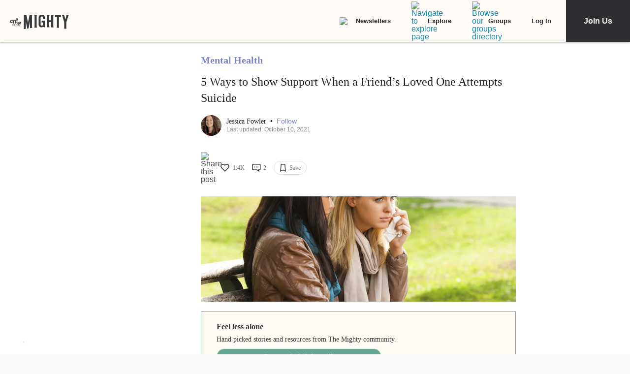

--- FILE ---
content_type: application/javascript; charset=utf-8
request_url: https://fundingchoicesmessages.google.com/f/AGSKWxWPbBPMnkmdQd61Slmr9uXLHrmh2eJC9Uk42MHJLW6T8-8cTb1O21Es_J6xpR8HYoudd_1x5VDAr_9DwFN3zZbHjZ_xYm_cva6H-Hp87ZGGb7VPw7yb0FoD3MaajIae7hOt7-JugNFNTG0bf40gkwvKEZEg8IEqVTVfCVaatYsnWNp13wMQ43BCQK9o/_/adframe120._radio_ad_.net/ad_.ad.premiere./adv3.
body_size: -1284
content:
window['e3dcad88-7d9d-4107-ac17-c63b98d9edf9'] = true;